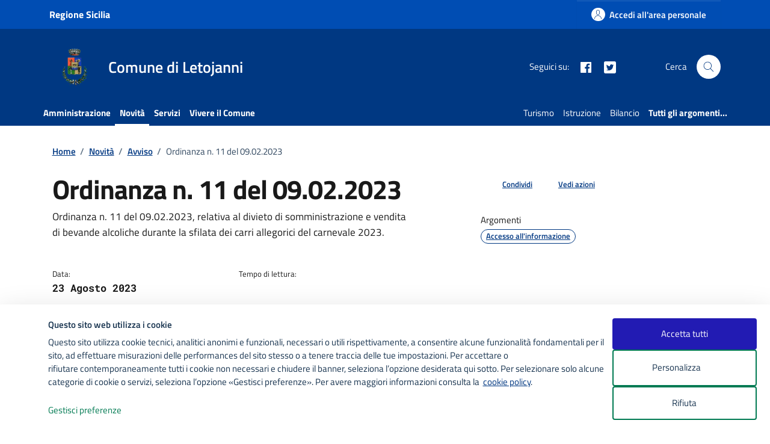

--- FILE ---
content_type: text/css; charset=utf-8
request_url: https://www.comune.letojanni.me.it/wp-content/cache/min/1/wp-content/themes/design-comuni-wordpress-theme-main-child/css/titillium.css?ver=1769585858
body_size: 14
content:
@font-face{font-display:swap;font-family:'Titillium Web';font-style:normal;font-weight:400;src:url(../../../../../../../themes/design-comuni-wordpress-theme-main-child/fonts/titillium-web-v15-latin-regular.eot);src:local(''),url('../../../../../../../themes/design-comuni-wordpress-theme-main-child/fonts/titillium-web-v15-latin-regular.eot?#iefix') format('embedded-opentype'),url(../../../../../../../themes/design-comuni-wordpress-theme-main-child/fonts/titillium-web-v15-latin-regular.woff2) format('woff2'),url(../../../../../../../themes/design-comuni-wordpress-theme-main-child/fonts/titillium-web-v15-latin-regular.woff) format('woff'),url(../../../../../../../themes/design-comuni-wordpress-theme-main-child/fonts/titillium-web-v15-latin-regular.ttf) format('truetype'),url('../../../../../../../themes/design-comuni-wordpress-theme-main-child/fonts/titillium-web-v15-latin-regular.svg#TitilliumWeb') format('svg')}@font-face{font-display:swap;font-family:'Titillium Web';font-style:italic;font-weight:400;src:url(../../../../../../../themes/design-comuni-wordpress-theme-main-child/fonts/titillium-web-v15-latin-italic.eot);src:local(''),url('../../../../../../../themes/design-comuni-wordpress-theme-main-child/fonts/titillium-web-v15-latin-italic.eot?#iefix') format('embedded-opentype'),url(../../../../../../../themes/design-comuni-wordpress-theme-main-child/fonts/titillium-web-v15-latin-italic.woff2) format('woff2'),url(../../../../../../../themes/design-comuni-wordpress-theme-main-child/fonts/titillium-web-v15-latin-italic.woff) format('woff'),url(../../../../../../../themes/design-comuni-wordpress-theme-main-child/fonts/titillium-web-v15-latin-italic.ttf) format('truetype'),url('../../../../../../../themes/design-comuni-wordpress-theme-main-child/fonts/titillium-web-v15-latin-italic.svg#TitilliumWeb') format('svg')}@font-face{font-display:swap;font-family:'Titillium Web';font-style:normal;font-weight:600;src:url(../../../../../../../themes/design-comuni-wordpress-theme-main-child/fonts/titillium-web-v15-latin-600.eot);src:local(''),url('../../../../../../../themes/design-comuni-wordpress-theme-main-child/fonts/titillium-web-v15-latin-600.eot?#iefix') format('embedded-opentype'),url(../../../../../../../themes/design-comuni-wordpress-theme-main-child/fonts/titillium-web-v15-latin-600.woff2) format('woff2'),url(../../../../../../../themes/design-comuni-wordpress-theme-main-child/fonts/titillium-web-v15-latin-600.woff) format('woff'),url(../../../../../../../themes/design-comuni-wordpress-theme-main-child/fonts/titillium-web-v15-latin-600.ttf) format('truetype'),url('../../../../../../../themes/design-comuni-wordpress-theme-main-child/fonts/titillium-web-v15-latin-600.svg#TitilliumWeb') format('svg')}